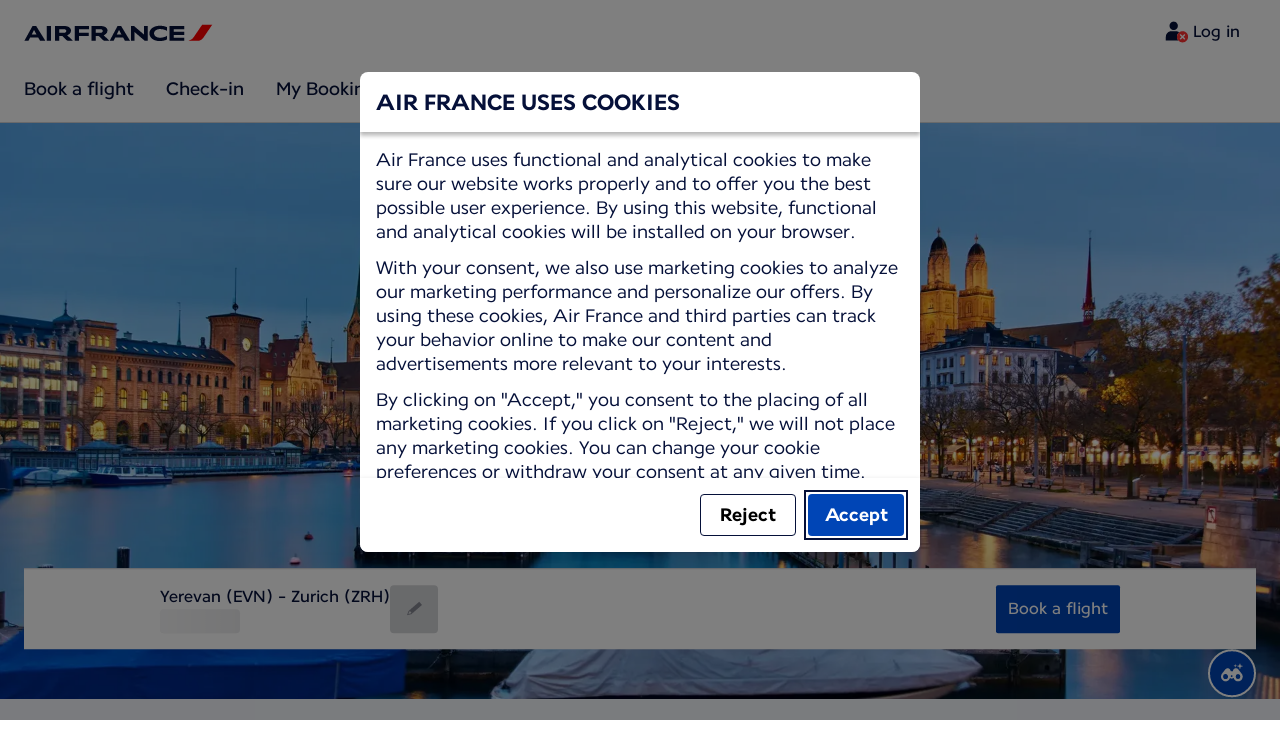

--- FILE ---
content_type: application/javascript
request_url: https://wwws.airfrance.am/chunk-G2QX7O5Q.js
body_size: 783
content:
import{a as E}from"./chunk-6QLKW25I.js";import{a as L}from"./chunk-3FJ3IOWE.js";import{a as g}from"./chunk-EC2PAEQH.js";import{b as l}from"./chunk-RQUHI5DX.js";import{Ba as p,k as f,ya as d}from"./chunk-H6QXJ6IM.js";import{Da as o,Ea as h,fb as m,za as i}from"./chunk-64UXJTS5.js";import{q as s}from"./chunk-GQ453XDB.js";var u=(()=>{let e=class e{constructor(r,a,c){this.sharedBamBeaconService=r,this.sharedLoggerService=a,this.sharedGlobalService=c,this.handledErrors={}}static isWrappedChunkLoadError(r){try{return r.message.includes("ChunkLoadError")}catch{return!1}}static isChunkLoadError(r){try{return r.name==="ChunkLoadError"||r.message.includes("ChunkLoadError")}catch{return!1}}static castToChunkLoadError(r){if(r.name==="ChunkLoadError"&&"request"in r)return r;let a=r;return a.type=r.message.match(/\((\w+):/)?.[1],a.request=r.message.match(/\(\w+: ([^)]+)/)?.[1],a}handleError(r){if(this.handledErrors[r.stack||r.message]!==!0){this.handledErrors[r.stack||r.message]=!0;let a=e.isChunkLoadError(r)||e.isWrappedChunkLoadError(r)?this.parseChunkLoadError(r):r;throw this.sharedBamBeaconService.stacktrace({bamInfo:{stackTrace:{message:a.message,stack:a.stack}}}),this.sharedLoggerService.error(this.sharedLoggerService.parseError("ErrorHandlerService",r)),this.sharedGlobalService.getGlobal().dynatraceReportBrowserErrors&&this.sharedGlobalService.window.dtrum?.reportError(r),r}}parseChunkLoadError(r){let a=e.castToChunkLoadError(r),c="(unknown chunk)",b=a.request.length<500?a.request.match(/(\d+\.[a-z\d]+\.js)/)?.[1]??c:c,v=a.type,S=a.forLocale?"LOCALE":null,x=a.forLocaleExtra?"LOCALE_EXTRA":null;return r.message=["ChunkLoadError:",S??x,`(${v})`,b].filter(Boolean).join(" "),a}};e.\u0275fac=function(a){return new(a||e)(o(g),o(L),o(l))},e.\u0275prov=i({token:e,factory:e.\u0275fac,providedIn:"root"});let t=e;return t})();function q(t){let e=t.getGlobal();return e?e.domainInfo.locale.angularLocale:""}function k(t){return s(this,null,function*(){let[e,n]=yield Promise.all([j(t),w(t)]);d(e,t,n)})}function j(t){return s(this,null,function*(){return import(`/locales/${t}.js`).then(e=>e.default).catch(e=>(u.isChunkLoadError(e)&&(e.forLocale=!0),Promise.reject(e)))})}function w(t){return s(this,null,function*(){return import(`/locales/extra/${t}.js`).then(e=>e.default).catch(e=>(u.isChunkLoadError(e)&&(e.forLocaleExtra=!0),Promise.reject(e)))})}function B(t,e){let a=`/${P(e)}`;return t==="/"?"/":a}function P(t){return t.length>2?"":t}function J(){let{pathname:t}=location,e=t.split("/"),[,n]=e;return B(t,n)}var K=(()=>{let e=class e{constructor(r,a){this.sharedGlobalService=r,this.platformId=a,this.location=h(f),this.labelResolver=h(E)}init(){return s(this,null,function*(){if(p(this.platformId)){let{locale:r}=this.sharedGlobalService.getDomainInfo();yield k(r.angularLocale),yield this.labelResolver.loadLabelsByPath(this.location.path())}else yield this.labelResolver.loadLabels(["common"])})}};e.\u0275fac=function(a){return new(a||e)(o(l),o(m))},e.\u0275prov=i({token:e,factory:e.\u0275fac,providedIn:"root"});let t=e;return t})();export{u as a,q as b,J as c,K as d};


--- FILE ---
content_type: text/plain; charset=utf-8
request_url: https://rda00747.jscrambler.com/xafktdblftk
body_size: 427
content:
[base64]